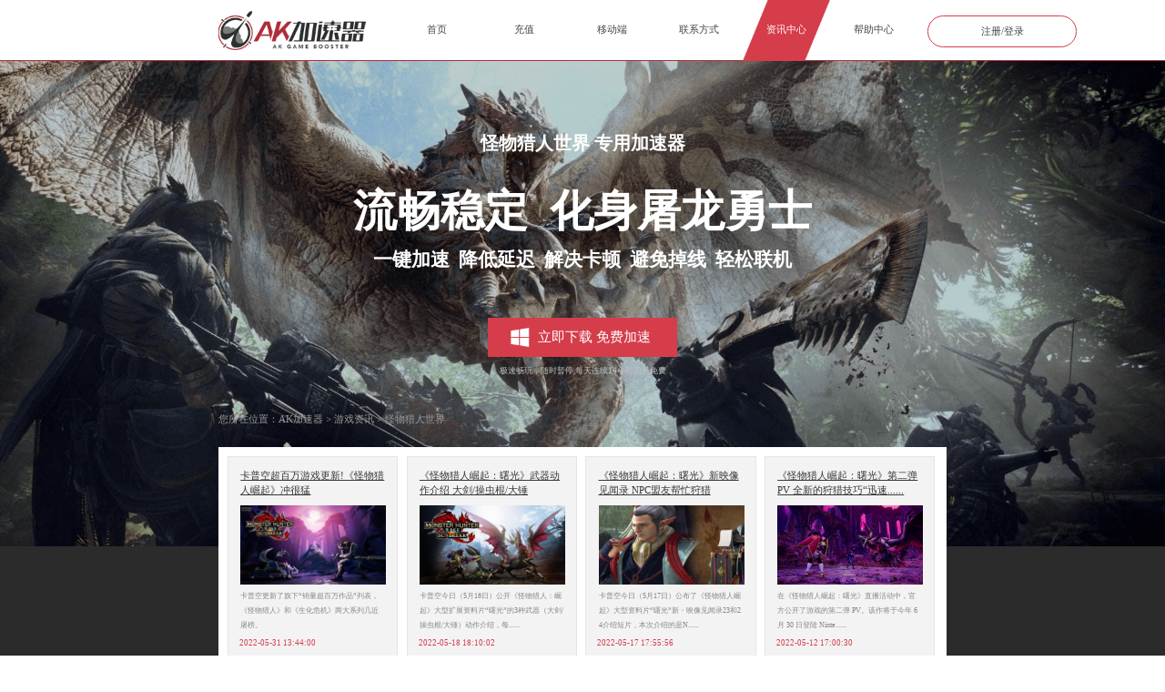

--- FILE ---
content_type: text/html; charset=utf-8
request_url: https://www.akspeedy.com/information/31/index.shtml
body_size: 31917
content:
<!DOCTYPE html>
<html>

<head>
    <meta charset="UTF-8">
    <title>怪物猎人_怪物猎人世界_Monster Hunter World_怪物猎人世界加速器_AK加速器_游戏加速器_AK加速器</title>
    <meta name="keywords" content="怪物猎人,怪物猎人世界,怪物猎人世界加速器,怪物猎人世界联机加速器,怪物猎人世界用什么加速器,AK加速器,游戏加速器,AK加速器">
    <meta name="description"
        content="怪物猎人世界加速器是最专业的AK加速器!有效解决玩家在玩游戏过程中遇到的高延迟,联机困难,掉线丢包等问题,AK加速器保障用户游戏体验！" />
    <link rel="stylesheet" href="/styles/css/common-pc.css">

    <style>
        #content {
            padding-top: 100px;
        }

        .secondGame {
            background-color: #2b2b2b;
        }

        .secondGame .top {
            min-width: 1200px;
            height: 800px;
            background: url(https://cdn-js.yebaojiasu.com/html/info/games/guaiwu.png) no-repeat;
            background-size: cover;
        }

        .secondGame .top .top_center {
            width: 1200px;
            margin: auto;
            height: 800px;
            position: relative;
            line-height: 1;
            color: #fff;
        }

        .secondGame .top .top_center .top_p1 {
            position: absolute;
            top: 120px;
            left: 0;
            width: 100%;
            text-align: center;
            font-size: 30px;
            font-weight: bold;
        }

        .secondGame .top .top_center .top_p2 {
            position: absolute;
            top: 212px;
            left: 0;
            width: 100%;
            text-align: center;
            font-size: 72px;
            font-weight: bold;
        }

        .secondGame .top .top_center .top_p3 {
            position: absolute;
            top: 312px;
            left: 0;
            width: 100%;
            text-align: center;
            font-size: 32px;
            font-weight: bold;
        }

        .secondGame .top .top_center .top_down {
            width: 312px;
            height: 64px;
            background: url(https://ak-gw.akspeedy.com/information/common_download.png) no-repeat;
            position: absolute;
            top: 424px;
            left: 50%;
            transform: translate(-50%);
            line-height: 64px;
            color: #fff;
            text-align: center;
            font-size: 22px;
            text-indent: 40px;
        }

        .secondGame .top .top_center .top_down:hover {
            background-position-x: -312px;
        }

        .secondGame .top .top_center .top_down:active {
            background-position-x: -624px;
        }

        .secondGame .top .top_center .top_down span {
            width: 78px;
            height: 26px;
            background: url(https://cdn-js.yebaojiasu.com/gw_images/index/20210827/index_download_tips0827.png) no-repeat;
            text-align: center;
            line-height: 26px;
            font-size: 14px;
            position: absolute;
            top: -13px;
            right: 0;
            text-indent: 0;
            color: #fff;
        }

        .secondGame .top .top_center .infoFoot_p4 {
            font-size: 14px;
            color: #C2C2C2;
            position: absolute;
            top: 505px;
            left: 0;
            width: 100%;
            text-align: center;
        }

        .secondGame .top .top_center .infoFoot_p5 {
            font-size: 16px;
            color: #999999;
            position: absolute;
            top: 584px;
            left: 0;
        }

        .secondGame .top .top_center .infoFoot_p5 a {
            color: #999999;
        }

        .secondGame .top .top_center .infoFoot_p5 a:hover {
            color: #D53D4B;
        }
    </style>
</head>

<body>
    <div id="content">
        <div id="header">
	<div class="header-center">
		<a href="/" class="logo" title="AK加速器"></a>
		<ul class="header-menu">
			<li><a class="nav" href="/">首页</a></li>
			<li><a class="nav" href="/recharge/">充值</a></li>
			<li><a class="nav" href="/wap/">移动端</a></li>
			<!-- <li><a class="nav" href="/about-us/">关于我们</a></li> -->
			<li><a class="nav" href="/contact-us/">联系方式</a></li>
			<li><a class="nav" href="/information/">资讯中心</a></li>
			<li><a class="nav" href="/help/">帮助中心</a></li>
		</ul>
		<div class="header-login">
			<a class="header-login-reg" href="javascript:;">注册/登录</a>
		</div>
		<div class="header-info">
			<span class="header-user"></span>
            <a href="javascript:;" class="header-btn"></a>

            <div class="header-info-box">
                <a href="/u">个人中心</a>
                <a href="/u/#code">兑换时长</a>
                <a href="javascript:;" class="header-logout">退出登录</a>
            </div>
		</div>
	</div>
</div>
<script src="/lib/javascript/module/jquery.js"></script>
<script src="/lib/javascript/module/ajaxhost.js"></script>
<script src="/lib/javascript/module/config.js"></script>
<script src="/lib/javascript/module/yebaologin.js"></script>
<script src="/lib/javascript/module/sensorsdata.js"></script>
<script src="/lib/javascript/jsweb.js"></script>
<script>
	_jsweb.scReport("gw", {}, function (res) {
		sensors = res;
	});

	var goLogin = function () {
		new yebaologin({
			redirect_uri: HTML_URL,
			callback: function (res) {
				getUserInfo("gw", res.data.token, function () {
					window.location.href = HTML_URL;
				});
			},
		});
	};

	var getUserInfo = function (type, token, callback) {
		localStorage.setItem("ak_token", token);

		var obj = {
			gw: {
				url: API_ADMIN_URL + "/api/v1/user/gw/userinfo",
			},
			client: {
				url: API_ADMIN_URL + "/api/v1/user/gw/client_userinfo",
			},
			mobile: {
				url: API_ADMIN_URL + "/api/v1/user/gw/client_userinfo",
			},
		};

		var setting = {
			method: "post",
			async: false,
		};

		type === "mobile" &&
			(setting.headers = {
				type: "mobile",
			});

		_jsweb.req(
			obj[type]["url"],
			setting,
			function (res) {
				if (res.success) {
					localStorage.setItem("ak_token", res.token || token);
					localStorage.setItem("ak_userid", res.data.user_id);
					localStorage.setItem(
						"ak_account",
						res.data.user_account ||
							res.data.nick_name ||
							res.data.ali_user_id ||
							res.data.open_id ||
							"三方登录用户"
					);
					userInfoInit();
					if (callback) callback.call(window);
				} else {
					clearUserInfo();
					goLogin();
				}
			},
			function (err) {
				clearUserInfo();
				goLogin();
			}
		);
	};

	var userInfoInit = function () {
		$(".header-login").hide();
		$(".header-user")
			.html(
				localStorage.getItem("ak_account").substring(0, 3) +
					"****" +
					localStorage
						.getItem("ak_account")
						.substring(localStorage.getItem("ak_account").length - 4)
			)
			.parent()
			.show();
	};

	var clearUserInfo = function () {
		localStorage.clear();
		$(".header-login").show();
		$(".header-user").html("").parent().hide();
	};

	$(function () {
		var allNav = document.getElementsByClassName("nav");
		if (window.location.pathname && window.location.pathname !== "/") {
			var href = window.location.pathname.split(".")[0];
			if (
				href.indexOf("/information/") !== -1 ||
				href.indexOf("/seo/pc/") !== -1
			) {
				$(document.querySelectorAll('.nav[href="/information/"]')).addClass("active").siblings(".nav").removeClass("active");
			}
			for (var i = 0; i < allNav.length; i++) {
				if (
					$(allNav[i]).attr("href") === href ||
					$(allNav[i]).attr("href") + "index" === href
				) {
					$(allNav[i])
						.addClass("active")
						.siblings(".nav")
						.removeClass("active");
				}
			}
		} else {
			$(allNav[0]).addClass("active");
		}

		if (_jsweb.getParam("gwtoken")) {
			//三方回调
			getUserInfo("gw", _jsweb.getParam("gwtoken"));
		} else if (_jsweb.getParam("token")) {
			//客户端
			getUserInfo("client", _jsweb.getParam("token").split("#")[0]);
		} else if (_jsweb.getParam("mobile_token")) {
			//移动客户端
			getUserInfo("mobile", _jsweb.getParam("mobile_token"));
		} else if (localStorage.getItem("ak_token")) {
			//已登录
			getUserInfo("gw", localStorage.getItem("ak_token"));
		} else {
			clearUserInfo();
		}

        $("body").click(function(e) {
            if($(e.target).hasClass("header-user") || $(e.target).hasClass("header-btn")) return;

            $(".header-info").removeClass("header-info-active");
        })

		$(".header-login-reg").click(function () {
			goLogin();
		});

        $(".header-info").click(function () {
			$(this).toggleClass("header-info-active");
		});

		// 退出接口不可用
		$(".header-logout").click(function () {
			clearUserInfo();
			window.location.href = window.location.href.split("?")[0];
		});
	});
</script>

        <div class="secondGame">
            <div class="top">
                <div class="top_center">
                    <p class="top_p1">怪物猎人世界 专用加速器</p>
                    <p class="top_p2">流畅稳定&nbsp;&nbsp;化身屠龙勇士</p>
                    <p class="top_p3">一键加速&nbsp;&nbsp;降低延迟&nbsp;&nbsp;解决卡顿&nbsp;&nbsp;避免掉线&nbsp;&nbsp;轻松联机</p>
                    <a href="javascript:;" class="top_down">立即下载 免费加速</a>
                    <p class="infoFoot_p4">极速畅玩，随时暂停,每天连续14小时超长免费</p>
                    <p class="infoFoot_p5">您所在位置：<a href="/">AK加速器</a> > <a
                            href="/information/index.shtml">游戏资讯</a> > 怪物猎人世界 </p>
                </div>
            </div>
            <div style="margin-top: -164px;">
                <link rel="stylesheet" href="/lib/css/pagination.css"><style>* {margin: 0;padding: 0;}ul {list-style: none;}#secondCenter {width: 1200px;background-color: #fff;margin: auto;}#secondCenter .center_main {padding: 15px 15px 40px;display: none;}#secondCenter .center_main .main_ul:after {content: "";display: block;clear: both;}#secondCenter .center_main .main_ul li {width: 238px;height: 290px;background-color: #F3F3F3;border: 1px solid #e5e5e5;float: left;padding: 20px;cursor: pointer;margin: 0 14px 16px 0;position: relative;}#secondCenter .center_main .main_ul li:nth-child(4n) {margin-right: 0;}#secondCenter .center_main .main_ul li .title {height: 48px;font-size: 16px;text-decoration: underline;color: #383838;margin-bottom: 12px;line-height: 24px;word-break: break-all;}#secondCenter .center_main .main_ul li img {width: 240px;height: 130px;}#secondCenter .center_main .main_ul li .intro {font-size: 12px;color: #868686;line-height: 24px;margin-bottom: 12px;word-break: break-all;}#secondCenter .center_main .main_ul li .time {font-size: 14px;color: #D53D4B;position: absolute;left: 18px;top: 300px;line-height: 1;}#secondCenter .seo_pagination {display: none;margin-top: 40px;}</style><div id="secondCenter"><div class="center_main"><ul class="main_ul"><li class="toThirdGame" data-url="https://www.akspeedy.com/seo/pc/31/1600.shtml"><p class="title">卡普空超百万游戏更新!《怪物猎人崛起》冲很猛</p><img src="https://dl-js.akspeedy.com/common/seo/22_05_31/1653975829422420749063382.png" alt=""><p class="intro">卡普空更新了旗下“销量超百万作品”列表，《怪物猎人》和《生化危机》两大系列几近屠榜。</p><p class="time">2022-05-31 13:44:00</p></li><li class="toThirdGame" data-url="https://www.akspeedy.com/seo/pc/31/1516.shtml"><p class="title">《怪物猎人崛起：曙光》武器动作介绍 大剑/操虫棍/大锤</p><img src="https://dl-js.akspeedy.com/common/seo/22_05_18/1652868589964856385406939.png" alt=""><p class="intro">卡普空今日（5月18日）公开《怪物猎人：崛起》大型扩展资料片“曙光”的3种武器（大剑/操虫棍/大锤）动作介绍，每......</p><p class="time">2022-05-18 18:10:02</p></li><li class="toThirdGame" data-url="https://www.akspeedy.com/seo/pc/31/1507.shtml"><p class="title">《怪物猎人崛起：曙光》新映像见闻录 NPC盟友帮忙狩猎</p><img src="https://dl-js.akspeedy.com/common/seo/22_05_17/1652780870335034137881843.png" alt=""><p class="intro">卡普空今日（5月17日）公布了《怪物猎人崛起》大型资料片“曙光”新・映像见闻录23和24介绍短片，本次介绍的是N......</p><p class="time">2022-05-17 17:55:56</p></li><li class="toThirdGame" data-url="https://www.akspeedy.com/seo/pc/31/1467.shtml"><p class="title">《怪物猎人崛起：曙光》第二弹 PV 全新的狩猎技巧“迅速......</p><img src="https://dl-js.akspeedy.com/common/seo/22_05_12/1652346004274845608660729.png" alt=""><p class="intro">在《怪物猎人崛起：曙光》直播活动中，官方公开了游戏的第二弹 PV。该作将于今年 6 月 30 日登陆 Ninte......</p><p class="time">2022-05-12 17:00:30</p></li><li class="toThirdGame" data-url="https://www.akspeedy.com/seo/pc/31/1455.shtml"><p class="title">《怪物猎人崛起：曙光》新映象见闻录 加工商“米娜蕾”</p><img src="https://dl-js.akspeedy.com/common/seo/22_05_11/1652263545321922035483699.png" alt=""><p class="intro">卡普空今日（5月10日）公布了《怪物猎人崛起》大型资料片“曙光”新・映像见闻录20介绍短片，本次介绍的是NPC角......</p><p class="time">2022-05-11 18:05:48</p></li><li class="toThirdGame" data-url="https://www.akspeedy.com/seo/pc/31/1440.shtml"><p class="title">《怪物猎人崛起：曙光》新印象见闻录 提督“加雷亚斯”</p><img src="https://dl-js.akspeedy.com/common/seo/22_05_09/1652088302338174008978268.png" alt=""><p class="intro">卡普空公布了《怪物猎人崛起》大型资料片“曙光”新・映像见闻录18介绍短片，本次介绍的是NPC角色提督“加雷亚斯”......</p><p class="time">2022-05-09 17:25:24</p></li><li class="toThirdGame" data-url="https://www.akspeedy.com/seo/pc/31/1405.shtml"><p class="title">《怪物猎人 崛起：曙光》将举办新的直播活动</p><img src="https://dl-js.akspeedy.com/common/seo/22_04_29/1651223669101851262975258.png" alt=""><p class="intro">卡普空于今日宣布，《怪物猎人崛起：曙光》特别节目将于北京时间5月10日晚上10时进行预录直播，</p><p class="time">2022-04-29 17:14:57</p></li><li class="toThirdGame" data-url="https://www.akspeedy.com/seo/pc/31/1396.shtml"><p class="title">《怪物猎人崛起：曙光》公开“菲奥莱娜”宣传片 “王国骑士......</p><img src="https://dl-js.akspeedy.com/common/seo/22_04_28/1651139231836888261126835.png" alt=""><p class="intro">卡普空官方发布了《怪物猎人崛起：曙光》" 王国骑士菲奥莱娜 " 宣传短片，介绍了王国骑士菲奥莱娜。</p><p class="time">2022-04-28 17:47:34</p></li><li class="toThirdGame" data-url="https://www.akspeedy.com/seo/pc/31/1390.shtml"><p class="title">Switch《怪物猎人：崛起》5折新史低 折后价195元</p><img src="https://dl-js.akspeedy.com/common/seo/22_04_27/1651054376010290194447306.png" alt=""><p class="intro">卡普空宣布Switch版《怪物猎人：崛起》现已开启5折新史低优惠，港服eShop原价468港币，优惠折后价234......</p><p class="time">2022-04-27 18:13:52</p></li><li class="toThirdGame" data-url="https://www.akspeedy.com/seo/pc/31/1356.shtml"><p class="title">卡普空确认，《怪物猎人崛起：曙光》新消息将在 5 月公布</p><img src="https://dl-js.akspeedy.com/common/seo/22_04_24/1650792262165896727596365.png" alt=""><p class="intro">《怪物猎人崛起》官方推特宣布，《怪物猎人崛起：曙光（Monster Hunter Rise: Sunbreak）......</p><p class="time">2022-04-24 17:25:03</p></li><li class="toThirdGame" data-url="https://www.akspeedy.com/seo/pc/31/1247.shtml"><p class="title">《怪物猎人世界：冰原》官方资料集5.27发售 定价547......</p><img src="https://dl-js.yebaojiasu.com/common/seo/22_04_12/1649748706097999504530117.png" alt=""><p class="intro">《怪物猎人：世界》是由CAPCOM制作发行的一款共斗动作冒险游戏，官方在2020年时公布了《怪物猎人世界：冰原》......</p><p class="time">2022-04-22 14:16:31</p></li><li class="toThirdGame" data-url="https://www.akspeedy.com/seo/pc/31/1245.shtml"><p class="title">招聘广告再泄露？Xbox的《怪物猎人》类游戏疑似实锤</p><img src="https://dl-js.yebaojiasu.com/common/seo/22_04_12/1649748411944700262340530.png" alt=""><p class="intro">在微软Xbox游戏工作室的大旗下，不少工作室都宣布了一些即将推出的Xbox游戏。不过，还有一些没有官方公开的消息......</p><p class="time">2022-04-22 14:16:11</p></li><li class="toThirdGame" data-url="https://www.akspeedy.com/seo/pc/31/1203.shtml"><p class="title">一款类《怪猎》的3A游戏疑似开发中 该作为Xbox独占</p><img src="https://dl-js.yebaojiasu.com/common/seo/22_04_11/1649658077964083952496149.png" alt=""><p class="intro">微软最近通过Xbox Game Studios宣布了许多即将问世的游戏，其中一些游戏将是新IP，还有一些是与Xb......</p><p class="time">2022-04-22 14:15:55</p></li><li class="toThirdGame" data-url="https://www.akspeedy.com/seo/pc/31/1180.shtml"><p class="title">《怪物猎人崛起》长枪如何配装？长枪毕业配装推荐</p><img src="https://dl-js.yebaojiasu.com/common/seo/22_04_08/1649400629224417815785288.png" alt=""><p class="intro">怪物猎人崛起长枪如何配装？许多小伙伴不知道长枪毕业装备有哪些，如何搭配装备。下面小编就带来怪物猎人崛起长枪毕业配......</p><p class="time">2022-04-22 14:15:37</p></li><li class="toThirdGame" data-url="https://www.akspeedy.com/seo/pc/31/939.shtml"><p class="title">怪物猎人崛起MHR需要加速器加速吗  加速器推荐</p><img src="https://dl-js.yebaojiasu.com/common/seo/22_01_11/1641881091749579680721785.jpg" alt=""><p class="intro">经典IP动作RPG游戏-怪物猎人:崛起于2022年1月13日在steam开启下载,作为经典IP”怪物猎人”系列最......</p><p class="time">2022-04-22 14:15:18</p></li><li class="toThirdGame" data-url="https://www.akspeedy.com/seo/pc/31/1169.shtml"><p class="title">《怪物猎人：世界》新MOD 特莉丝与叶奈法乱入</p><img src="https://dl-js.yebaojiasu.com/common/seo/22_04_07/1649316687873755539799243.png" alt=""><p class="intro">　首先怪物猎人世界的游戏类型是一款动作冒险类单机游戏。所以对于动作类冒险游戏十分痴迷的小伙伴们十分建议入手尝试一......</p><p class="time">2022-04-22 14:15:01</p></li></ul><div class="seo_pagination pagination"></div></div></div><script src="/lib/javascript/module/config.js"></script><script src="/lib/javascript/module/jq_pagination.js"></script><script>$("body").on("click", ".toThirdGame", function () {window.open($(this).attr("data-url"));});function getSeolist(page) {var seo_pa = {method: "post",data: {game_id: 31,is_open: 1,os: "pc",page: page,page_size: 16,type: "pc-0"}};_jsweb.req(NODE_JS_URL + "/admin/seo/list", seo_pa, function (res) {if (res.code == 200) {if (res.data.length > 0) {var seo_html = "";for (var i = 0; i < res.data.length; i++) {var seo_url = "https://www.akspeedy.com/seo/" + res.data[i].os + "/" + (res.data[i].game_id ? res.data[i].game_id + "/" : "") + res.data[i].id + ".shtml";var title = res.data[i].article_title;if (title.length > 28) {title = title.slice(0, 28) + "......";};var description = res.data[i].article_description;if (description.length > 56) {description = description.slice(0, 56) + "......";};seo_html += "<li class='toThirdGame' data-url='" + seo_url + "'>" + "<p class='title'>" + title + "</p>" + "<img src='" + res.data[i].thumbnails + "' alt=''>" + "<p class='intro'>" + description + "</p>" + "<p class='time'>" + res.data[i].update_time + "</p>" + "</li>"};$(".main_ul").html(seo_html);if (res.total_count > 16) {$(".seo_pagination").show();$(".seo_pagination").pagination(res.total_count, {callback: seo_pageselectCallback,items_per_page: 16,num_display_entries: 5,current_page: page - 1,next_text: "&gt;&gt;",prev_text: "&lt;&lt;",num_edge_entries: 1,load_first_page: false,link_to: "javascript:;"});}} else {$(".center_main").hide();}}})};function seo_pageselectCallback(page_index, jq) {getSeolist(page_index + 1);};$(".center_main").show();$(".seo_pagination").show();$(".seo_pagination").pagination(44, {callback: seo_pageselectCallback,items_per_page: 16,num_display_entries: 5,current_page: 0,next_text: "&gt;&gt;",prev_text: "&lt;&lt;",num_edge_entries: 1,load_first_page: false,link_to: "javascript:;"});</script>
           </div>
            <style>
    #infoFoot {
        background-color: #2b2b2b;
        min-width: 1200px;
    }

    #infoFoot .infocenter {
        width: 1200px;
        height: 1600px;
        margin: auto;
        position: relative;
        color: #FFFFFF;
        line-height: 1;
    }

    #infoFoot .infoFootBg {
        width: 1200px;
        height: 1101px;
        background: url(https://ak-gw.akspeedy.com/information/common_footer.png) no-repeat;
        position: absolute;
        top: 224px;
        left: 50%;
        transform: translate(-50%);
    }

    #infoFoot .infoFoot_p1 {
        font-size: 36px;
        font-weight: bold;
        width: 100%;
        text-align: center;
        position: absolute;
        top: 53px;
        left: 0;
    }

    #infoFoot .infoFoot_p2 {
        width: 1200px;
        position: absolute;
        top: 110px;
        left: 50%;
        transform: translate(-50%);
        font-size: 18px;
        line-height: 30px;
    }

    #infoFoot .infoFoot_p3 {
        width: 486px;
        position: absolute;
        top: 622px;
        left: 41px;
        font-size: 16px;
        line-height: 30px;
        text-align: center;
    }

    #infoFoot .infoFoot_p4 {
        width: 486px;
        position: absolute;
        top: 622px;
        left: 680px;
        font-size: 16px;
        line-height: 30px;
        text-align: center;
    }

    #infoFoot .infoFoot_down {
        width: 312px;
        height: 64px;
        background: url(https://ak-gw.akspeedy.com/information/common_download.png) no-repeat;
        position: absolute;
        top: 980px;
        left: 50%;
        transform: translate(-50%);
        line-height: 64px;
        color: #fff;
        text-align: center;
        font-size: 22px;
        text-indent: 40px;
    }

    #infoFoot .infoFoot_down:hover {
        background-position-x: -312px;
    }

    #infoFoot .infoFoot_down:active {
        background-position-x: -624px;
    }

    #infoFoot .infoFoot_down span {
        width: 78px;
        height: 26px;
        background: url(https://cdn-js.yebaojiasu.com/gw_images/index/20210827/index_download_tips0827.png) no-repeat;
        text-align: center;
        line-height: 26px;
        font-size: 14px;
        position: absolute;
        top: -13px;
        right: 0;
        text-indent: 0;
        color: #fff;
    }

    #infoFoot .infoFoot__p5 {
        font-size: 14px;
        color: #C2C2C2;
        position: absolute;
        top: 1060px;
        left: 0;
        width: 100%;
        text-align: center;
    }

    #infoFoot .infoFoot_div {
        position: absolute;
        top: 1400px;
        left: 0;
    }

    #infoFoot .infoFoot_div>div {
        width: 250px;
        text-align: center;
        position: absolute;
        top: 0;
    }

    #infoFoot .infoFoot_div p {
        font-size: 18px;
        font-weight: bold;
        color: #FF5B6A;
        margin-bottom: 18px;
    }

    #infoFoot .infoFoot_div span {
        font-size: 16px;
        color: #FFFFFF;
    }

    #infoFoot .infoFoot_div .infoFoot_div1 {
        left: 0;
    }

    #infoFoot .infoFoot_div .infoFoot_div2 {
        left: 312px;
    }

    #infoFoot .infoFoot_div .infoFoot_div3 {
        left: 620px;
    }

    #infoFoot .infoFoot_div .infoFoot_div4 {
        left: 932px;
    }
</style>

<div id="infoFoot">
    <div class="infocenter">
        <div class="infoFootBg"></div>
        <p class="infoFoot_p1">AKAI智能黑科技&nbsp;&nbsp;全球区服专线节点加速</p>
        <p class="infoFoot_p2">
            AK加速器，轻松畅玩全球游戏！一键加速，解决游戏延迟高、游戏卡顿、掉线、联机难等问题。AI智能节点+智能全区服加速，让玩家游戏稳定流畅，Ping更低，无Loss，NAT类型全Open。</p>
        <a href="javascript:;" class="infoFoot_down">立即下载 免费加速</a>
        <p class="infoFoot__p5">极速畅玩，随时暂停,每天连续14小时超长免费</p>
        <div class="infoFoot_div">
            <div class="infoFoot_div1">
                <p>金融级传输专线</p>
                <span>电竞级标准，游戏稳定有保障</span>
            </div>
            <div class="infoFoot_div2">
                <p>全球节点覆盖</p>
                <span>全球覆盖，AI智能选择节点更轻松</span>
            </div>
            <div class="infoFoot_div3">
                <p>随时可暂停时长</p>
                <span>灵活透明，每分钟都省钱</span>
            </div>
            <div class="infoFoot_div4">
                <p>超长免费加速</p>
                <span>每天固定时段全员免费加速 </span>
            </div>
        </div>
    </div>
</div>
<script>
    _jsweb.use([], function () {
        $(function () {
            _jsweb.adaption(["content"]);
            $(".top_down,.infoFoot_down").click(function () {
                common_download("pc", "", function (res) {
                    window.location.href = res.url;
                })
            });

            function common_download(type, channel, callback) {
                var param = {
                    method: "post",
                    data: {
                        mac: "11-11-11-11-11-11",
                        type: type,
                        channel: channel || _jsweb.getParam("channel")
                    }
                }
                _jsweb.req(API_ADMIN_URL + "/api/v1/version/person/download", param, function (res) {
                    if (res.success) {
                        if (callback) callback(res);
                    }
                }, function (err) {
                    console.log(err);
                })
            }
        })
    })
</script>
        </div>
        <div id="footer">
	<div id="footer-center">
		<div class="footer_ul">
			<ul class="footer1">
				<p>关于我们</p>
				<li><a href="/about-us/" target="_blank">关于我们</a></li>
				<li>
					<a href="/html/service-agreement.html" target="_blank">服务协议</a>
				</li>
				<li>
					<a href="/html/privacy-agreement.html" target="_blank">隐私协议</a>
				</li>
				<!-- <li><a href="javascript:;">用户权限</a></li> -->
			</ul>
			<ul class="footer2">
				<p>联系我们</p>
				<li></li>
				<li>商户合作QQ：22664810</li>
				<li></li>
				<li>举报投诉：jubao@akspeedy.com</li>
			</ul>
			<!-- <ul class="footer3">
                <p>友情链接</p>
                <div class="link_to">
                    <a href="javascript:;" title="绝地求生加速器">绝地求生加速器</a>
                    <a href="javascript:;" title="APEX加速器">APEX加速器</a>
                    <a href="javascript:;" title="逃离塔卡夫加速器">逃离塔科夫加速器</a>
                    <a href="javascript:;" title="NBA2K加速器">NBA2K加速器</a>
                    <a href="javascript:;" title="战地5加速器">战地5加速器</a>
                    <a href="javascript:;" title="CSGO加速器">CSGO加速器</a>
                </div>
            </ul> -->
			<ul class="footer4">
				<p>关注我们</p>
				<li>
					<div class="footer_weixin">
						<span></span>
						<p>微信</p>
						<img src="https://ak-gw.akspeedy.com/html/index/ak_wx.jpg" alt="AK加速器" width="110" />
					</div>
					<div class="footer_weibo">
						<a href="https://weibo.com/u/7714412879" target="_blank">
							<span></span>
							<p>微博</p>
						</a>
						<img src="https://ak-gw.akspeedy.com/html/index/follow-weibo.png" alt="AK加速器" width="110" />
					</div>
					<div class="footer_bilibili">
						<a href="https://space.bilibili.com/1108497510?spm_id_from=333.337.0.0" target="_blank">
							<span></span>
							<p>哔哩哔哩</p>
						</a>
						<img src="https://ak-gw.akspeedy.com/html/index/follow-bilibili.png" alt="AK加速器" width="110" />
					</div>
				</li>
			</ul>
		</div>

		<div class="footer-company">
			<p>
				电信业务经营许可证
				川B2-20211318&nbsp;&nbsp;四川征云网络科技有限公司&nbsp;&nbsp;版权所有&nbsp;&nbsp;<a target="_blank"
					href="https://beian.miit.gov.cn/#/Integrated/index">蜀ICP备2021022647号</a>&nbsp;&nbsp;地址：中国(四川)自由贸易试验区成都高新区德华路333号1号楼16层1606号
			</p>
			<p class="footer_gongan">
				<a target="_blank"
					href="http://www.beian.gov.cn/portal/registerSystemInfo?recordcode=51019002004187"><img
						src="https://ak-gw.akspeedy.com/html/index/gongan.png" alt="" />川公网安备 51019002004187号</a>
			</p>
			<a id="_pingansec_bottomimagesmall_shiming" target="_blank"
				href="//si.trustutn.org/info?sn=117220513040930540139&certType=1">
				<img src="//v.trustutn.org/images/cert/bottom_small_img.png" height="47" /></a>
			<script id="kXScript" type="text/javascript"
				src="https://kxlogo.knet.cn/seallogo.dll?sn=e23021751010085028gpol8274&h=47"></script>
			<a id="_pingansec_bottomimagesmall_brand" target="_blank"
				href="//si.trustutn.org/info?sn=482230217040939271674&certType=1"><img
					src="//v.trustutn.org/images/cert/brand_realname_small_img.png" height="47" /></a>
			<a target="cyxyv" href="https://v.yunaq.com/certificate?domain=www.akspeedy.com&from=label&code=90030">
				<img src="https://aqyzmedia.yunaq.com/labels/label_sm_90030.png" /></a>
		</div>

		<div class="footer-link">
			<div class="footer-title">友情链接：</div>
			<div class="footer-box">
				<div class="footer-item"></div>
			</div>
		</div>
	</div>
	<script>
		$(function () {
			$(".footer_weixin, .footer_weibo, .footer_bilibili").hover(
				function () {
					$(this).find("img").show();
				},
				function () {
					$(this).find("img").hide();
				}
			);

			_jsweb.req(
				NODE_JS_URL + "/admin/gw/info/get",
				{
					method: "post",
					data: {
						type: "4",
					},
				},
				function (res) {
					if (res.code === 200) {
						var list = res.data.link || [];

						var html = "";
						for (var index = 0; index < list.length; index++) {
							var element = list[index];
							html +=
								'<a href="' +
								element.linkurl +
								'" target="_blank" title="' +
								element.linkname +
								'">' +
								element.linkname +
								"</a>";
						}

						$(".footer-link .footer-item").html(html);
					}
				}
			);
		});
	</script>
</div>
    </div>
</body>

</html>

--- FILE ---
content_type: text/css
request_url: https://www.akspeedy.com/lib/css/pagination.css
body_size: 440
content:
.pagination {
	font-size: 16px;
	text-align: center;
}

.pagination a {
	text-decoration: none;
	border: 1px solid transparent;
	color: #666666;
}

.pagination a,
.pagination span,
.pagination i {
	margin-right: 10px;
	text-align: center;
	box-sizing: border-box;
}
.pagination a:hover,
.pagination span:hover {
	color: #fe5751;
}
.pagination .current {
	color: #fe5751;
}

.prev,
.next {
	font-weight: 600;
}


--- FILE ---
content_type: application/javascript; charset=utf-8
request_url: https://www.akspeedy.com/lib/javascript/module/yebaologin.js
body_size: 23565
content:
!(function () {
	var login = function (config) {
		var that = this;
		this.selector = config.selector;
		this.callback = config.callback;
		this.redirect_uri = config.redirect_uri;
		this.entry = config.entry;
		this.initialize = config.initialize;
		this.nothird = true;
		this.logintype = config.logintype;
		this.default = config.default;
		this.scene = "0-0";
		this.loginway = config.loginway; //1：微信绑定
		this.withvid = config.withvid;

		if (typeof Promise === "function") {
			loadLib.call(that);
		} else {
			var head = document.getElementsByTagName("head")[0];
			var script = document.createElement("script");
			script.src = "/lib/javascript/module/promise.js";
			head.appendChild(script);
			script.onreadystatechange = script.onload = function (e) {
				loadLib.call(that);
			};
		}
	};

	function loadLib() {
		//加载登录组件需要的包
		var that = this;
		var libArr = [];

		if (
			location.href.indexOf("index_wap") > -1 ||
			location.href.indexOf("bdcommon_act") > -1 ||
			that.entry === "wap"
		) {
			that.entry === "wap";
			that.nothird = true;
			libArr.push(loadCss("/styles/css/login_wap.css"));
		} else {
			libArr.push(loadCss("/styles/css/login.css"));
		}

		if (!that.nothird) {
			libArr.push(
				loadJs("//res.wx.qq.com/connect/zh_CN/htmledition/js/wxLogin.js")
			);
		}

		if (typeof $ === "undefined") {
			libArr.push(loadJs("/lib/javascript/module/jquery.js"));
		}

		if (typeof ajaxhost === "undefined") {
			libArr.push(loadJs("/lib/javascript/module/ajaxhost.js"));
		}

		if (typeof API_LOGIN_URL === "undefined") {
			libArr.push(loadJs("/lib/javascript/module/config.js"));
		}

		if (typeof _jsweb === "undefined") {
			libArr.push(loadJs("/lib/javascript/jsweb.js"));
		}

		if (typeof TencentCaptcha === "undefined") {
			libArr.push(loadJs("https://turing.captcha.qcloud.com/TCaptcha.js"));
		}

		if (window.ak_login_lib_loaded) {
			libArr = [Promise.resolve()];
		}

		Promise.all(libArr).then(function () {
			window.ak_login_lib_loaded = true;
			domRender.call(that);
		});
	}

	function domRender() {
		var that = this;

		var navHtml =
			'<a href="javascript:;" scene="1-0" style="width: 100%">验证码登录</a>';

		// var navHtml = '<a href="javascript:;" scene="0-0">密码登录</a><a href="javascript:;" scene="1-0">验证码登录</a>';
		var contentHtml = [
			// '<div class="yebaologin-account">' +
			//     '<input class="yebaologin-box-input yebaologin-account-phone" type="text" placeholder="请输入手机号">' +
			//     '<input class="yebaologin-box-input yebaologin-account-password" type="password" placeholder="请输入密码">' +
			//     '<a href="javascript:;" class="yebaologin-submit yebaologin-account-submit">登录</a>' +
			//     '<a href="/html/retrieve/?type=0" class="yebaologin-account-forget" target="_blank">忘记密码</a>' +
			//     // '<a href="javascript:;" class="yebaologin-account-reg">注册账号</a>' +
			//     '<span class="yebaologin-account-msg"></span>' +
			// '</div>',
			'<div class="yebaologin-phone">' +
				'<input autocomplete="off" class="yebaologin-box-input yebaologin-phone-phone" type="text" placeholder="请输入手机号">' +
				'<input autocomplete="off" class="yebaologin-box-input yebaologin-phone-code" type="text" placeholder="请输入验证码">' +
				'<a href="javascript:;" class="yebaologin-phone-send">获取验证码</a>' +
				'<a href="javascript:;" class="yebaologin-submit yebaologin-phone-submit">登录/注册</a>' +
				'<span class="yebaologin-phone-msg"></span>' +
				"</div>",
		];

		// if(Object.prototype.toString.call(that.logintype) === "[object Array]") {
		//     if(that.logintype.length !== 2) {
		//         navHtml = "";

		//         if(that.logintype.indexOf("pwd") > -1) {
		//             navHtml += '<a href="javascript:;" style="width: 100%;" scene="0-0">密码登录</a>';
		//         }

		//         if(that.logintype.indexOf("code") > -1) {
		//             navHtml += '<a href="javascript:;" style="width: 100%;" scene="1-0">验证码登录</a>';
		//         }

		//         if(that.logintype.indexOf("pwd") > -1) {
		//             contentHtml.splice(1, 1);
		//         }

		//         if(that.logintype.indexOf("code") > -1) {
		//             contentHtml.splice(0, 1);
		//         }
		//     }
		// }

		var html =
			'<div class="yebaologin-content">' +
			(that.entry === "wap" ? '<a href="/" class="yebaologin-logo"></a>' : "") +
			'<p class="yebaologin-title">登录/注册</p>' +
			'<div class="yebaologin-nav">' +
			navHtml +
			"</div>" +
			'<div class="yebaologin-box">' +
			contentHtml.join("") +
			"</div>" +
			'<a href="javascript:;" class="yebaologin-close"></a>' +
			'<div class="yebaologin-reg">' +
			'<p class="yebaologin-reg-title">注册</p>' +
			'<input autocomplete="off" class="yebaologin-box-input yebaologin-reg-phone" type="text" placeholder="请输入手机号">' +
			'<input autocomplete="off" class="yebaologin-box-input yebaologin-reg-code" type="text" placeholder="请输入验证码">' +
			'<a href="javascript:;" class="yebaologin-reg-send">获取验证码</a>' +
			'<input autocomplete="off" class="yebaologin-box-input yebaologin-reg-password" type="password" placeholder="请输入密码">' +
			'<a href="javascript:;" class="yebaologin-submit yebaologin-reg-submit">注册</a>' +
			'<a href="javascript:;" class="yebaologin-reg-back">返回</a>' +
			'<span class="yebaologin-reg-msg"></span>' +
			"</div>" +
			(that.entry === "wap" && that.loginway === 1
				? '<div class="yebaologin-tips-bg">' +
				  '<div class="yebaologin-tips-content">' +
				  '<div class="yebaologin-tips-content-text">' +
				  "当前手机号已与其他微信绑定，本次登录可进行新的绑定。" +
				  "</div>" +
				  '<div class="yebaologin-tips-content-btngroup">' +
				  '<a href="javascript:;" class="yebaologin-tips-loginnobind">登录不绑定</a>' +
				  '<a href="javascript:;" class="yebaologin-tips-loginbind">登录并绑定</a>' +
				  "</div>" +
				  '<a href="javascript:;" class="yebaologin-tips-close"></a>' +
				  "</div>" +
				  "</div>"
				: "");

		if (!that.nothird) {
			html +=
				'<div class="yebaologin-third">' +
				'<a href="javascript:;" class="yebaologin-third-wx"></a>' +
				'<a href="https://openauth.alipay.com/oauth2/publicAppAuthorize.htm?app_id=2021002131653177&scope=auth_user&redirect_uri=https://api-login.akspeedy.com/api/v1/yb_login/gw/login_ali' +
				(that.redirect_uri ? "?url=" + that.redirect_uri : "") +
				'&state=init" class="yebaologin-third-ali"></a>' +
				'<a href="https://graph.qq.com/oauth2.0/authorize?response_type=code&client_id=101938729&redirect_uri=https://api-login.akspeedy.com/api/v1/yb_login/gw/login_qq' +
				(that.redirect_uri ? "?url=" + that.redirect_uri : "") +
				'" class="yebaologin-third-qq"></a>' +
				"</div>" +
				'<div class="yebaologin-content-wx">' +
				'<p class="yebaologin-content-wx-title">微信登录</p>' +
				'<div class="yebaologin-content-wx-qrcode">' +
				'<img src="" width="190" class="yebaologin-content-wx-qrcode-img">' +
				'<div class="yebaologin-content-wx-qrcode-refresh">' +
				"二维码失效<br>" +
				'<a href="javascript:;" class="yebaologin-content-wx-qrcode-refresh-btn">点击刷新</a>' +
				"</div>" +
				"</div>" +
				'<img src="https://cdn-js.yebaojiasu.com/gw_images/gw_pageimg/weixinloginimg.png" class="yebaologin-content-wx-icon">' +
				'<p class="yebaologin-content-wx-tips">请使用微信扫码登录“AK加速器”</p>' +
				'<a href="javascript:;" class="yebaologin-content-wx-back"><&nbsp;&nbsp;&nbsp;其他登录方式</a>' +
				"</div>" +
				"</div>";
		} else {
			html += "</div>";
		}

		if (that.selector) {
			$("head").append(
				"<style>.yebaologin-content {position: relative; top: 0; left: 0; margin: 0} .yebaologin-close {display: none;}</style>"
			);
			$(that.selector).html(html);
		} else {
			$("body").append('<div class="yebaologin-bg">' + html + "</div>");
		}

		bindEvent.call(that);
	}

	function bindEvent() {
		var that = this;

		document.onkeydown = function (e) {
			if (e.keyCode === 13) {
				if (that.scene === "0-0") {
					$(".yebaologin-account-submit").click();
				} else if (that.scene === "0-1") {
					$(".yebaologin-reg-submit").click();
				} else if (that.scene === "1-0") {
					$(".yebaologin-phone-submit").click();
				}
			}
		};

		//通用关闭
		$(".yebaologin-close").click(function () {
			$(".yebaologin-bg").remove();
		});

		//切换登录类型
		$(".yebaologin-nav a").click(function () {
			$(this)
				.addClass("yebaologin-nav-active")
				.siblings()
				.removeClass("yebaologin-nav-active");
			$(".yebaologin-box div").removeClass("yebaologin-box-active");
			$(".yebaologin-box div")
				.eq($(this).index())
				.addClass("yebaologin-box-active");
			that.scene = $(this).attr("scene");
		});

		//手机验证码登录注册
		$(".yebaologin-phone-send").click(function () {
			getCode(0);
		});

		$(".yebaologin-phone-submit").click(function () {
			var phone = $.trim($(".yebaologin-phone-phone").val());
			var code = $.trim($(".yebaologin-phone-code").val());
			var showMsg = function (msg) {
				if (that.entry === "wap") {
					msg && mobileAlert(msg);
				} else {
					$(".yebaologin-phone-msg").html(msg);
				}
			};
			if (phone === "" || !/^1[3,4,5,6,7,8,9]\d{9}$/.test(phone)) {
				showMsg("请输入正确手机号码");
				return;
			}

			if (code.length !== 6) {
				showMsg("验证码输入有误");
				return;
			}
			if (that.entry === "wap" && that.loginway === 1) {
				_jsweb.req(
					API_LOGIN_URL + "/api/v1/yb_login/oa/bind_phone",
					{
						method: "post",
						data: {
							phone: phone,
							code: code,
							auth: _jsweb.getParam("auth"),
						},
					},
					function (res) {
						if (res.code === 200) {
							if (res.phone_status === 11) {
								that.callback &&
									that.callback({
										data: {
											token: res.token,
										},
									});
							} else if (res.phone_status === 12) {
								$(
									".yebaologin-tips-close, .yebaologin-tips-content-btngroup a"
								).click(function () {
									$(".yebaologin-tips-bg").remove();
								});

								$(
									".yebaologin-tips-content-btngroup .yebaologin-tips-loginnobind"
								).click(function () {
									that.callback &&
										that.callback({
											data: {
												token: res.token,
											},
										});
								});

								$(
									".yebaologin-tips-content-btngroup .yebaologin-tips-loginbind"
								).click(function () {
									_jsweb.req(
										API_LOGIN_URL + "/api/v1/yb_login/oa/change_wx",
										{
											method: "post",
											data: {
												wx_ticket: res.wx_ticket,
											},
											headers: {
												token: res.token,
											},
										},
										function (data) {
											if (data.code === 200) {
												that.callback &&
													that.callback({
														data: {
															token: res.token,
														},
													});
											} else {
												showMsg(res.msg);
											}
										},
										function () {
											showMsg("系统内部错误，请稍后再试");
										}
									);
								});

								$(".yebaologin-tips-bg").show();
							}
						} else {
							showMsg(res.msg);
						}
					},
					function () {
						showMsg("系统内部错误，请稍后再试");
					}
				);
			} else {
				var channel =
					_jsweb.getParam("channel") || _jsweb.getParam("utm_channel");

				if (location.href.indexOf("bd_applets") !== -1 && !channel) {
					//百度小程序登录传channel_number统计
					channel = "PV00044";
				}

				var login_url =
					"?phone=" +
					phone +
					"&code=" +
					code +
					"&type=gw_phone_login&channel_number=" +
					channel +
					"&invite_code=" +
					_jsweb.getParam("inviter") +
					"&invite_type=" +
					(_jsweb.getParam("invite_type") || 0);

				if (that.withvid) {
					var withvid;
					_jsweb.req(
						API_ADMIN_URL + "/api/v1/user/gw/download",
						{
							method: "post",
							data: {
								mac: "11-11-11-11-11-11",
								type: "pc",
								channel: channel,
								vid: window.location.href.split("?")[1],
							},
							async: false,
						},
						function (res) {
							if (res.code === 200) {
								var urlArr = res.url.split("/");
								var str = urlArr[urlArr.length - 1];
								var regArr = str.match(/-(.*?)\.exe/);
								if (
									Object.prototype.toString.call(regArr) === "[object Array]" &&
									regArr[1]
								) {
									withvid = regArr[1];
								}
							}
						}
					);
				}

				withvid && (login_url += "&vid_hash=" + withvid);

				_jsweb.req(
					API_LOGIN_URL + "/api/v1/yb_login/gw/login_phone" + login_url,
					{},
					function (res) {
						if (res.code === 200) {
							//是否绑定成功
							localStorage.setItem("ak_bind_invite", res.data.invite_status);
							if (that.entry !== "wap") {
								$(".yebaologin-close").click();
							}
							that.callback && that.callback(res);
						} else {
							showMsg(res.msg);
						}
					},
					function () {
						showMsg("系统内部错误，请稍后再试");
					}
				);
			}
		});

		//三方登录
		$(".yebaologin-third-wx, .yebaologin-content-wx-qrcode-refresh-btn").click(
			function () {
				wxLogin();
			}
		);

		//手机密码登录
		$(".yebaologin-account-submit").click(function () {
			var phone = $.trim($(".yebaologin-account-phone").val());
			var password = $.trim($(".yebaologin-account-password").val());

			if (phone === "" || !/^1[3,4,5,6,7,8,9]\d{9}$/.test(phone)) {
				$(".yebaologin-account-msg").html("请输入正确手机号码");
				return;
			}

			if (password === "" || password.length < 8 || password.length > 20) {
				$(".yebaologin-account-msg").html("密码长度为8-20位");
				return;
			}

			_jsweb.req(
				API_LOGIN_URL + "/api/v1/yb_login/gw/login_pass",
				{
					method: "post",
					data: {
						phone: phone,
						password: password,
						type: 1,
						cn:
							_jsweb.getParam("channel") ||
							_jsweb.getParam("cn") ||
							sessionStorage.getItem("ak_channel"),
					},
				},
				function (res) {
					if (res.code === 200) {
						$(".yebaologin-close").click();
						that.callback && that.callback(res);
					} else {
						$(".yebaologin-account-msg").html(res.msg);
					}
				},
				function () {
					$(".yebaologin-account-msg").html("系统内部错误，请稍后再试");
				}
			);
		});

		//手机密码注册
		$(".yebaologin-account-reg").click(function () {
			$(".yebaologin-reg").show();
			that.scene = "0-1";
		});

		$(".yebaologin-reg-send").click(function () {
			getCode(1);
		});

		$(".yebaologin-reg-submit").click(function () {
			var phone = $.trim($(".yebaologin-reg-phone").val());
			var code = $.trim($(".yebaologin-reg-code").val());
			var password = $.trim($(".yebaologin-reg-password").val());

			if (phone === "" || !/^1[3,4,5,6,7,8,9]\d{9}$/.test(phone)) {
				$(".yebaologin-reg-msg").html("请输入正确手机号码");
				return;
			}

			if (code.length !== 6) {
				$(".yebaologin-reg-msg").html("验证码输入有误");
				return;
			}

			if (password === "" || password.length < 8 || password.length > 20) {
				$(".yebaologin-reg-msg").html("密码长度为8-20位");
				return;
			}

			_jsweb.req(
				API_LOGIN_URL + "/api/v1/yb_login/gw/register",
				{
					method: "post",
					data: {
						phone: phone,
						code: code,
						password: password,
						type: 0,
						cn:
							_jsweb.getParam("channel") ||
							_jsweb.getParam("cn") ||
							sessionStorage.getItem("ak_channel"),
						send_type: "gw_phone_login",
						invite_code: _jsweb.getParam("inviter"),
					},
				},
				function (res) {
					if (res.code === 200) {
						if (window.location.href.indexOf("/act/invite/") > -1) {
							typeof sensors !== "undefined" &&
								sensors.track("InviteWeb_Register", {
									sourcenum: _jsweb.getParam("inviter"),
									newnum: phone,
								});
						}

						var count = 4;
						var timer = setInterval(function () {
							count--;
							if (count === 0) {
								clearInterval(timer);
								that.scene = "0-0";
								$(".yebaologin-reg").hide();
								$(".yebaologin-reg-msg").html("");
							} else {
								$(".yebaologin-reg-msg").html(
									"注册成功！" + count + "s后跳转登录页面"
								);
							}
						}, 1000);

						$(".yebaologin-reg-back").click(function () {
							clearInterval(timer);
						});
					} else {
						$(".yebaologin-reg-msg").html(res.msg);
					}
				},
				function () {
					$(".yebaologin-reg-msg").html("系统内部错误，请稍后再试");
				}
			);
		});

		$(".yebaologin-reg-back").click(function () {
			$(".yebaologin-reg-msg").html("");
			$(".yebaologin-reg").hide();
			that.scene = "0-0";
		});

		that.initialize && that.initialize();

		$(".yebaologin-nav a")
			.eq(!that.default || that.default === "pwd" ? 0 : 1)
			.click(); //默认登录方式

		function mobileAlert(msg) {
			var c = "mobile-alert-" + +new Date();
			var html =
				'<div class="' +
				c +
				'" style="position: absolute; top: 30%; left: 50%; transform: translate(-50%); z-index: 999; max-width: 6.3rem; height: 1.12rem; line-height: 1.12rem; padding: 0 .5rem; overflow: hidden; white-space: nowrap; text-overflow: ellipsis; font-size: 4.27vw; color: #fff; background-color: #333333; border-radius: 20px; box-sizing: border-box">' +
				msg +
				"</div>";

			$("body").append($(html).fadeIn());

			setTimeout(function () {
				$("." + c).fadeOut(function () {
					this.remove();
				});
			}, 2000);
		}
		function getCode(type) {
			var arr = [
				{
					type: "gw_phone_login",
					ele: $(".yebaologin-phone-send"),
					phoneEle: $(".yebaologin-phone-phone"),
					msgEle: $(".yebaologin-phone-msg"),
					disableClass: "yebaologin-phone-send-disabled",
				},
				{
					type: "register_phone",
					ele: $(".yebaologin-reg-send"),
					phoneEle: $(".yebaologin-reg-phone"),
					msgEle: $(".yebaologin-reg-msg"),
					disableClass: "yebaologin-reg-send-disabled",
				},
			];

			var ele = arr[type].ele;
			if (ele.hasClass(arr[type].disableClass)) {
				return;
			}

			var showMsg = function (msg) {
				if (that.entry === "wap") {
					msg && mobileAlert(msg);
				} else {
					arr[type].msgEle.html(msg);
				}
			};
			showMsg("");
			var phone = $.trim(arr[type].phoneEle.val());
			if (phone === "" || !/^1[3,4,5,6,7,8,9]\d{9}$/.test(phone)) {
				showMsg("请输入正确手机号码");
				return;
			}

			_jsweb.TCaptcha({}, function (res) {
				if (res.ret === 0) {
					var count = 60;
					ele.addClass(arr[type].disableClass).html("已发送" + count + "s");
					var timer = setInterval(function () {
						count--;
						if (count === 0) {
							clearInterval(timer);
							ele.removeClass(arr[type].disableClass).html("重新发送");
						} else {
							ele.html("已发送" + count + "s");
						}
					}, 1000);

					_jsweb.req(
						API_LOGIN_URL +
							"/api/v1/yb_login/gw/login_send?phone=" +
							phone +
							"&type=" +
							(that.entry === "wap" && that.loginway === 1
								? "wx_bind_phone"
								: arr[type].type) +
							"&ticket=" +
							res.ticket +
							"&randstr=" +
							res.randstr,
						{},
						function (res) {
							if (res.code !== 200) {
								showMsg(res.msg);

								clearInterval(timer);
								ele.removeClass(arr[type].disableClass).html("重新发送");
							}
						},
						function () {
							showMsg("验证码发送失败，请稍后再试");

							clearInterval(timer);
							ele.removeClass(arr[type].disableClass).html("重新发送");
						}
					);
				} else {
				}
			});
		}

		function wxLogin() {
			$(".yebaologin-content-wx").show();

			var t = 0; //总耗时
			var tt = 2000; //间隔
			var ttt = 120000; //执行时长
			var timer;
			_jsweb.req(
				API_LOGIN_URL + "/api/v1/yb_login/gzh/ticket",
				{
					method: "post",
					data: {
						channel_number: "PV00001",
						ct: "0",
					},
				},
				function (res) {
					if (res.code === 200) {
						$(".yebaologin-content-wx-qrcode-refresh").hide();
						$(".yebaologin-content-wx-qrcode-img").attr(
							"src",
							"https://mp.weixin.qq.com/cgi-bin/showqrcode?ticket=" + res.ticket
						);

						t = 0;
						var timerFunc = function () {
							t += tt;
							_jsweb.req(
								API_LOGIN_URL + "/api/v1/yb_login/gzh/ticket_user",
								{
									method: "post",
									data: {
										ticket: res.ticket,
									},
								},
								function (res) {
									if (res.code === 200) {
										if (that.redirect_uri) {
											if (that.redirect_uri.indexOf("?") !== -1) {
												window.location.href =
													that.redirect_uri +
													"&user_id=" +
													res.user +
													"&gwtoken=" +
													res.token +
													"&type=wx";
											} else {
												window.location.href =
													that.redirect_uri +
													"?user_id=" +
													res.user +
													"&gwtoken=" +
													res.token +
													"&type=wx";
											}
										} else {
											window.location.href =
												"https://www.akspeedy.com/?user_id=" +
												res.user +
												"&gwtoken=" +
												res.token +
												"&type=wx";
										}
									}
								},
								function () {
									$(".yebaologin-content-wx-qrcode-refresh").show();
								}
							);

							if (t >= ttt) {
								clearInterval(timer);
								$(".yebaologin-content-wx-qrcode-refresh").show();
							}
						};
						timer = setInterval(timerFunc, tt);
					} else {
						$(".yebaologin-content-wx-qrcode-refresh").show();
					}
				},
				function () {
					$(".yebaologin-content-wx-qrcode-refresh").show();
				}
			);

			$(".yebaologin-content-wx-back").click(function () {
				clearInterval(timer);
				$(".yebaologin-content-wx").hide();
			});

			$(".yebaologin-close").click(function () {
				clearInterval(timer);
			});
		}
	}

	function loadJs(url) {
		return new Promise(function (resolve) {
			var head = document.getElementsByTagName("head")[0];
			var script = document.createElement("script");
			script.src = url;
			head.appendChild(script);

			script.onreadystatechange = script.onload = function (e) {
				resolve();
			};
		});
	}

	function loadCss(url) {
		return new Promise(function (resolve) {
			var head = document.getElementsByTagName("head")[0];
			var link = document.createElement("link");
			link.rel = "stylesheet";
			link.type = "text/css";
			link.href = url;
			head.appendChild(link);

			link.onload = function () {
				resolve();
			};
		});
	}

	window.yebaologin = login;
})();


--- FILE ---
content_type: application/javascript; charset=utf-8
request_url: https://www.akspeedy.com/lib/javascript/module/config.js
body_size: 2279
content:
//服务器
var HTML_URL = ajaxhost("https://www.akspeedy.com");

var API_ADMIN_URL = ajaxhost("https://api-admin-js.akspeedy.com");

var API_ADMIN = ajaxhost("https://all-admin.akspeedy.com");

var API_FIX_URL = ajaxhost("https://api-fx-js.akspeedy.com");

var API_PRODUCT_URL = ajaxhost("https://api-product.akspeedy.com");

var API_LOGIN_URL = ajaxhost("https://api-login.akspeedy.com");

var NODE_JS_URL = ajaxhost("https://node-js.akspeedy.com");

var WEAL_API_URL = ajaxhost("https://weal-api.akspeedy.com");

var Ad_MODULE_URL = ajaxhost("https://ad-module.akspeedy.com");

var NEW_GAME_URL = ajaxhost("https://new-game.akspeedy.com");

var MOBILE_URL = ajaxhost("https://mobile-api.akspeedy.com");

var NEW_NODE = ajaxhost("https://new-node.akspeedy.com");

var API_COMMON_SEO_URL = ajaxhost("https://api-common-seo.akspeedy.com");

var API_COMMON_CLIENT_URL = ajaxhost("https://api-common-client.akspeedy.com");

var USER_OPER_URL = ajaxhost("https://user-oper.akspeedy.com");

var NEW_G_YB = ajaxhost("https://new-g-yb.akspeedy.com");

// //本地开发
// var HTML_URL = ajaxhost("http://172.18.1.12:1002");

// var API_ADMIN_URL = ajaxhost("https://api-admin-js-dev.akspeedy.com");

// var API_FIX_URL = ajaxhost("https://api-fx-js-dev.akspeedy.com");

// var API_PRODUCT_URL = ajaxhost("https://api-product-dev.akspeedy.com");

// var API_LOGIN_URL = ajaxhost("https://api-login-dev.akspeedy.com");

// var NODE_JS_URL = ajaxhost("https://node-js-dev.akspeedy.com");

// var WEAL_API_URL = ajaxhost("https://weal-api-dev.akspeedy.com");

// var Ad_MODULE_URL = ajaxhost("https://ad-module-dev.akspeedy.com");

// var NEW_GAME_URL = ajaxhost("https://new-game-dev.akspeedy.com");

// var MOBILE_URL = ajaxhost("https://ak-mobile-dev.akspeedy.com");

// var NEW_NODE = ajaxhost("https://new-node-dev.akspeedy.com");

// var API_COMMON_SEO_URL = ajaxhost("https://api-common-seo-dev.akspeedy.com");

// var API_COMMON_CLIENT_URL = ajaxhost(
// 	"https://api-common-client-dev.akspeedy.com"
// );

// var USER_OPER_URL = ajaxhost("https://user-oper-dev.akspeedy.com");

// var NEW_G_YB = ajaxhost("https://new-g-yb-dev.akspeedy.com");

// var API_ADMIN = ajaxhost("https://all-admin-dev.akspeedy.com");


--- FILE ---
content_type: application/javascript; charset=utf-8
request_url: https://www.akspeedy.com/lib/javascript/jsweb.js
body_size: 28736
content:
!(function (win) {
	"use strict";
	if (!win.localStorage) {
		//localStorage 兼容
		win.localStorage = {
			getItem: function (sKey) {
				if (!sKey || !this.hasOwnProperty(sKey)) {
					return null;
				}
				return unescape(
					document.cookie.replace(
						new RegExp(
							"(?:^|.*;\\s*)" +
								escape(sKey).replace(/[\-\.\+\*]/g, "\\$&") +
								"\\s*\\=\\s*((?:[^;](?!;))*[^;]?).*"
						),
						"$1"
					)
				);
			},
			key: function (nKeyId) {
				return unescape(
					document.cookie
						.replace(/\s*\=(?:.(?!;))*$/, "")
						.split(/\s*\=(?:[^;](?!;))*[^;]?;\s*/)[nKeyId]
				);
			},
			setItem: function (sKey, sValue) {
				if (!sKey) {
					return;
				}
				document.cookie =
					escape(sKey) +
					"=" +
					escape(sValue) +
					"; expires=Tue, 19 Jan 2038 03:14:07 GMT; path=/";
				this.length = document.cookie.match(/\=/g).length;
			},
			length: 0,
			removeItem: function (sKey) {
				if (!sKey || !this.hasOwnProperty(sKey)) {
					return;
				}
				document.cookie =
					escape(sKey) + "=; expires=Thu, 01 Jan 1970 00:00:00 GMT; path=/";
				this.length--;
			},
			hasOwnProperty: function (sKey) {
				return new RegExp(
					"(?:^|;\\s*)" +
						escape(sKey).replace(/[\-\.\+\*]/g, "\\$&") +
						"\\s*\\="
				).test(document.cookie);
			},
		};
		win.localStorage.length = (
			document.cookie.match(/\=/g) || win.localStorage
		).length;
	}

	var JsWeb = function () {
		this.moduleUrl = null;
		this.url = null;
	};
	//根据wap,pad,pc跳转页面
	JsWeb.prototype.jumpWhickPage = function (inviter, type, page) {
		if (
			/Android|webOS|iPhone|iPad|iPod|BlackBerry|IEMobile|Opera Mini/i.test(
				navigator.userAgent
			)
		) {
			// var act_clientWidth = document.documentElement.clientWidth //适配大于750小于1200的屏的
			// if (act_clientWidth > 750 && act_clientWidth < 1200 && type != "pad") {
			//     window.location = "./" + page + "_pad.html" + inviter;
			// } else act_clientWidth <= 750 &&
			if (type != "wap") {
				window.location = "./" + page + "_wap.html" + inviter;
			}
		} else if (type != "pc") {
			window.location = "./" + page + ".html" + inviter;
		}
	};
	//九宫格领奖
	JsWeb.prototype.actMove = function (selector, turns, getgrid, callback) {
		//元素节点（中间按钮的命名规则和动元素的命名一致），圈数，中奖号码（大于0，小于9）
		var index = 1; //获取格子的索引
		var count = 0; //当前轮数
		var time = 100;
		var fuc = function () {
			setTimeout(function () {
				$("." + selector + index)
					.addClass("act_moving")
					.siblings()
					.removeClass("act_moving");
				index++;
				if (index > 8) {
					index = 1;
					count++; //轮数++
				}
				//开始减速
				if (count >= turns) {
					time += 50;
				}
				//递归继续调用此函数，让灯继续转起来
				if (count == turns && (index == 1 ? 8 : index - 1) === getgrid) {
					//已经中奖，停止灯（不继续递归）
					$("." + selector + "_btn").prop("disabled", false);
					if (callback) callback.call(window);
				} else {
					fuc();
				}
			}, time);
		};
		fuc();
	};
	// 页面缩放适配

	JsWeb.prototype.adaption = function (
		idArr,
		basicInnerWidth,
		basicOuterWidth
	) {
		try {
			if (!isSupportAdaption() || this.getTerminal().mobile) {
				document.body.style.display = "block";
				return false;
			}

			yebaoWebSelfAdaption(idArr);

			window.onresize = function () {
				yebaoWebSelfAdaption(idArr);
			};
		} catch (error) {
			document.body.style.display = "block";
		}

		function yebaoWebSelfAdaption(idArr) {
			var type = isSupportAdaption();
			var w = document.documentElement.offsetWidth || document.body.offsetWidth;
			var bow = parseInt(basicOuterWidth ? basicOuterWidth : 1920);
			var biw = parseInt(basicInnerWidth ? basicInnerWidth : 1200);
			var limit = biw / bow;
			var z = (function () {
				if (w === bow - 17) {
					return 1;
				} else {
					return w / bow >= limit ? w / bow : limit;
				}
			})();

			var isRecharge = document.getElementById("recharge_gw");
			var personalIp = document.getElementById("recharge_personal_ip");

			if (type === "zoom") {
				for (var i = 0; i < idArr.length; i++) {
					var element = idArr[i];
					document.getElementById(element).style.zoom = z;
					isRecharge && (isRecharge.contentWindow.document.body.style.zoom = z);
					personalIp && (personalIp.contentWindow.document.body.style.zoom = z);
				}
			} else if (type === "scale ie" || type === "scale firefox") {
				if (z < 1) {
					document.body.style.display = "block";
					return false;
				}
				for (var j = 0; j < idArr.length; j++) {
					var element = idArr[j];
					document.getElementById(element).style.transform =
						"scale(" + z + ", " + z + ")";
					document.getElementById(element).style.transformOrigin = "center top";

					isRecharge &&
						(isRecharge.contentWindow.document.body.style.transform =
							"scale(" + z + ", " + z + ")") &&
						(isRecharge.contentWindow.document.body.style.transformOrigin =
							"center top");
					personalIp &&
						(personalIp.contentWindow.document.body.style.transform =
							"scale(" + z + ", " + z + ")") &&
						(personalIp.contentWindow.document.body.style.transformOrigin =
							"center top");
				}
			}

			document.body.style.display = "block";

			// type === "scale firefox" && (window.location.pathname === "/" || window.location.indexOf("/index.shtml") > -1) && (document.getElementById("header").style.top = "-100px");
		}

		function isSupportAdaption() {
			var userAgent = navigator.userAgent;
			var isIE =
				userAgent.indexOf("compatible") > -1 && userAgent.indexOf("MSIE") > -1;
			var isIE11 =
				userAgent.indexOf("Trident") > -1 && userAgent.indexOf("rv:11.0") > -1;
			var isFireFox = userAgent.indexOf("Firefox") > -1;

			if (isIE || isIE11 || isFireFox) {
				if (isIE) {
					var reIE = new RegExp("MSIE (\\d+\\.\\d+);");
					reIE.test(userAgent);
					var fIEVersion = parseFloat(RegExp["$1"]);
					if (fIEVersion > 9) {
						return "scale ie";
					} else {
						return false;
					}
				} else if (isIE11) {
					return "scale ie";
				} else {
					return "scale firefox";
				}
			} else {
				return "zoom";
			}
		}
	};

	// ajax请求封装

	JsWeb.prototype.req = function (
		url,
		option,
		callback,
		errorCallback,
		endCallback
	) {
		// _jsweb.req(Yb_Login + "/api/v1/yb_login/gw/login_send?a=1", {}, function (res) {    //get

		// }, function (err) {

		// });

		// _jsweb.req(Yb_Login + "/api/v1/yb_login/gw/login_send?a=1", {method: "post", data: {a:1}}, function (res) {    //post

		// }, function (err) {

		// });

		if (!$) {
			console.warn("方法需要先加载Jquery");
			return false;
		}
		// option:
		// method
		// data
		// contentType
		// dataType
		// withCookie

		document.all && ($.support.cors = true); //IE 跨域设置
		var setting = {
			url: url,
			type: option.method ? option.method : "get",
			dataType: option.dataType ? option.dataType : "json",
			async: option.async === false ? false : true,
			contentType:
				(option.method ? option.method : "get") === "get"
					? "application/x-www-form-urlencoded"
					: option.contentType
					? option.contentType
					: "application/json",
			xhr: function () {
				if (win.ActiveXObject) {
					return new win.ActiveXObject("Microsoft.XMLHTTP");
				} else {
					return new win.XMLHttpRequest();
				}
			},
			data:
				(option.method ? option.method : "get") === "get"
					? option.data
						? option.data
						: {}
					: option.data
					? JSON.stringify(option.data)
					: {},
			beforeSend: function (request) {
				if (option.headers) {
					if (!option.headers.clear) {
						var isToken = false;
						for (var key in option.headers) {
							key === "token" && (isToken = true);
							var value = option.headers[key];
							request.setRequestHeader(key, value);
						}
						!isToken &&
							request.setRequestHeader(
								"token",
								localStorage.getItem("ak_token")
							);
					}
				} else {
					request.setRequestHeader("token", localStorage.getItem("ak_token"));
				}
			},
			success: function (res) {
				callback && callback.call(win, res);
			},
			error: function (err) {
				errorCallback && errorCallback.call(win, err);
			},
			complete: function (res) {
				endCallback && endCallback.call(win, res);
			},
		};

		option.timeout && (setting.timeout = option.timeout);

		option.dataType == "jsonp" && (setting.jsonp = "callback");

		option.withCookie &&
			(setting.crossDomain = true) &&
			(setting.xhrFields = {
				withCredentials: true,
			}); //跨域带cookies

		$.ajax(setting);
	};

	JsWeb.prototype.reqPromise = function (url, option) {
		const that = this;

		return new Promise(function (resolve, reject) {
			that.req(
				url,
				option,
				function (res) {
					resolve(res);
				},
				function (error) {
					reject(error);
				}
			);
		});
	};

	//手机号码加密
	JsWeb.prototype.hidePhone = function (phone) {
		var isnum = /^\d+$/.test(phone);
		if (isnum) {
			var tel = phone;
			tel = "" + tel;
			var ary = tel.split("");
			ary.splice(3, 4, "****");
			var tel1 = ary.join("");
			return tel1; //153****1208;
		} else {
			return phone;
		}
	};
	//活动列表滚动PCpx
	JsWeb.prototype.listScroll = function (
		selector,
		data,
		col,
		row,
		interval,
		type
	) {
		// _jsweb.listScroll(el, res.data, 2, 3);    //纵向
		// _jsweb.listScroll(el, res.data, 3, 99999, 99999, "row");   //横向

		if (!$) {
			console.warn("方法需要先加载Jquery");
			return false;
		}

		//list render
		var box = $(selector);
		var boxWidth = box.width();
		var boxHeight = box.height();
		var boxListClass = "awardListScroll" + parseInt(Math.random() * 1000);

		if (type === "row") {
			row = 1;
			interval = 60;

			var html =
				"<ul style='width: " +
				(boxWidth / col - 10) * data.length +
				"px;height: " +
				Math.ceil(Math.ceil(data.length / col) / row) * boxHeight +
				"px; float: left'>";
			for (var i = 0; i < data.length; i++) {
				html +=
					"<li style='width:" +
					(boxWidth / col - 10) +
					"px;height: " +
					boxHeight / row +
					"px;line-height: " +
					boxHeight / row +
					"px;list-style: none;float: left;white-space: nowrap;text-overflow: ellipsis;overflow: hidden;text-align: center;padding: 0 5px;" +
					(i == 0 ? "clear: both;" : "") +
					"'>" +
					data[i] +
					"</li>";
			}
		} else if (type === "col") {
			interval = 60;

			var html =
				"<ul style='height: " +
				Math.ceil((boxHeight / row) * data.length) +
				"px'>";
			for (var i = 0; i < data.length; i++) {
				html +=
					"<li style='width:" +
					(boxWidth / col - 10) +
					"px;height: " +
					boxHeight / row +
					"px;line-height: " +
					boxHeight / row +
					"px;list-style: none;float: left;white-space: nowrap;text-overflow: ellipsis;overflow: hidden;text-align: center;padding: 0 5px;" +
					(i == 0 ? "clear: both;" : "") +
					"'>" +
					data[i] +
					"</li>";
			}
		} else {
			var html =
				"<ul style='height: " +
				Math.ceil(Math.ceil(data.length / col) / row) * boxHeight +
				"px'>";
			for (var i = 0; i < data.length; i++) {
				html +=
					"<li title='" +
					data[i].match(/(.*?)<span>/)[1] +
					data[i].match(/<span>(.*?)<\/span>/)[1] +
					"' style='width:" +
					(boxWidth / col - 10) +
					"px;height: " +
					boxHeight / row +
					"px;line-height: " +
					boxHeight / row +
					"px;list-style: none;float: left;white-space: nowrap;text-overflow: ellipsis;overflow: hidden;text-align: center;padding: 0 5px;" +
					(i == 0 ? "clear: both;" : "") +
					"'>" +
					data[i] +
					"</li>";
			}
		}

		html += "</ul>";

		if (type === "row") {
			box.html(
				"<div class='" +
					boxListClass +
					"' style='width: " +
					(boxWidth / col - 10) * data.length * 2 +
					"px;position: absolute; top: 0;left: 0'>" +
					html +
					html +
					"</div>"
			);
		} else {
			box.html(
				"<div class='" +
					boxListClass +
					"' style='position: absolute; top: 0;left: 0'>" +
					html +
					html +
					"</div>"
			);
		}

		//scroll
		var boxList = $("." + boxListClass);

		var timer;
		clearInterval(timer);
		var times = 0;

		if (type === "row") {
			var move = function () {
				if (boxList.position().left <= -(boxWidth / col - 10) * data.length) {
					boxList.css("left", 0);
				} else {
					boxList.css("left", boxList.position().left - 1);
				}
			};
		} else if (type === "col") {
			var move = function () {
				if (boxList.position().top + boxList.height() / 2 < 1) {
					//缩放兼容
					boxList.css("top", 0);
				} else {
					boxList.css("top", boxList.position().top - 1);
				}
			};
		} else {
			var move = function () {
				if (boxList.position().top + boxList.height() / 2 < 1) {
					//缩放兼容
					times = 0;
					boxList.css("top", 0);
				}
				times++;
				boxList.animate({
					top: -(boxHeight * times) + "px",
				});
			};
		}

		timer = setInterval(move, interval ? interval : 2000);
	};

	JsWeb.prototype.toast = function toast(option) {
		if (!document.querySelector(".jsweb-toast-style")) {
			var cssStyles =
				"display: inline-block; " +
				"padding: 10px 40px; " +
				"background: " +
				(option.background || "#fff") +
				"; " +
				"border-radius: 8px; " +
				"font-size: " +
				(option.fontSize || 14) +
				"px; " +
				"color: " +
				(option.color || "rgba(0, 0, 0, 0.88)") +
				"; ";

			var styleTag = document.createElement("style");

			styleTag.classList.add("jsweb-toast-style");

			styleTag.appendChild(
				document.createTextNode(
					".jsweb-toast-box {position: fixed; top: 0; left; 0; width: 100%; pointer-events: none;} .jsweb-toast-item {width: 100%; text-align: center; transition: all 0.2s ease-in} .jsweb-toast {" +
						cssStyles +
						"}"
				)
			);

			document.head.appendChild(styleTag);
		}

		var toastItemElement = document.createElement("div");
		toastItemElement.className = "jsweb-toast-item";
		toastItemElement.style.opacity = 0;
		toastItemElement.style.marginTop = 0;

		var toastElement = document.createElement("span");
		toastElement.className = "jsweb-toast";
		toastElement.textContent = option.text;

		toastItemElement.appendChild(toastElement);

		var box = document.querySelector(".jsweb-toast-box");
		if (!box) {
			box = document.createElement("div");
			box.className = "jsweb-toast-box";
			document.body.appendChild(box);
		}
		box.appendChild(toastItemElement);

		setTimeout(function () {
			toastItemElement.style.opacity = 1;
			toastItemElement.style.marginTop = "10px";
		});

		setTimeout(function () {
			toastItemElement.style.opacity = 0;
			toastItemElement.style.marginTop = "-10px";

			setTimeout(function () {
				box.removeChild(toastItemElement);

				if (!document.querySelectorAll(".jsweb-toast-item").length) {
					document.body.removeChild(box);
				}
			}, 200);
		}, option.duration || 2000);
	};

	//活动列表滚动手机rem
	JsWeb.prototype.listScrollWap = function (
		selector,
		data,
		col,
		row,
		interval
	) {
		if (!$) {
			console.warn("方法需要先加载Jquery");
			return false;
		}

		//list render
		var box = $(selector);
		var boxWidth = box.width();
		var boxHeight = box.height();
		var boxListClass = "awardListScroll" + parseInt(Math.random() * 1000);
		var html =
			"<ul style='height: " +
			Math.ceil(Math.ceil(data.length / col) / row) * boxHeight +
			"px'>";
		for (var i = 0; i < data.length; i++) {
			html +=
				"<li style='width:" +
				(boxWidth / col - 10) +
				"px;height: " +
				boxHeight / row +
				"px;line-height: " +
				boxHeight / row +
				"px;list-style: none;float: left;white-space: nowrap;text-overflow: ellipsis;overflow: hidden;text-align: center;padding: 0 5px;" +
				(i == 0 ? "clear: both;" : "") +
				"'>" +
				data[i] +
				"</li>";
		}
		html += "</ul>";
		box.html(
			"<div class='" +
				boxListClass +
				"' style='position: absolute; top: 0;left: 0'>" +
				html +
				html +
				"</div>"
		);

		//scroll
		var boxList = $("." + boxListClass);

		var timer;
		clearInterval(timer);
		var times = 0;
		var move = function () {
			if (boxList.position().top === -(boxList.height() / 2)) {
				times = 0;
				boxList.css("top", 0);
			}
			times++;
			boxList.animate({
				top: -(boxHeight * times) + "px",
			});
		};
		timer = setInterval(move, interval ? interval : 2000);
	};

	//获取链接参数
	JsWeb.prototype.getParam = function () {
		var Url = win.location.href;
		var u,
			g,
			StrBack = "";
		if (arguments[arguments.length - 1] == "#") u = Url.split("#");
		else u = Url.split("?");
		if (u.length == 1) g = "";
		else g = u[1];

		if (g != "") {
			var gg = g.split("&");
			var MaxI = gg.length;
			var str = arguments[0] + "=";
			for (var xm = 0; xm < MaxI; xm++) {
				if (gg[xm].indexOf(str) == 0) {
					StrBack = gg[xm].replace(str, "");
					break;
				}
			}
		}
		return StrBack;
	};

	//base64 加密
	JsWeb.prototype.Base64Encode = function (input) {
		var _keyStr =
			"ABCDEFGHIJKLMNOPQRSTUVWXYZabcdefghijklmnopqrstuvwxyz0123456789+/=";
		var output = "";
		var chr1, chr2, chr3, enc1, enc2, enc3, enc4;
		var i = 0;
		input = utf8Encode(input);
		while (i < input.length) {
			chr1 = input.charCodeAt(i++);
			chr2 = input.charCodeAt(i++);
			chr3 = input.charCodeAt(i++);
			enc1 = chr1 >> 2;
			enc2 = ((chr1 & 3) << 4) | (chr2 >> 4);
			enc3 = ((chr2 & 15) << 2) | (chr3 >> 6);
			enc4 = chr3 & 63;
			if (isNaN(chr2)) {
				enc3 = enc4 = 64;
			} else if (isNaN(chr3)) {
				enc4 = 64;
			}
			output =
				output +
				_keyStr.charAt(enc1) +
				_keyStr.charAt(enc2) +
				_keyStr.charAt(enc3) +
				_keyStr.charAt(enc4);
		}

		function utf8Encode(string) {
			string = string.replace(/\r\n/g, "\n");
			var utftext = "";
			for (var n = 0; n < string.length; n++) {
				var c = string.charCodeAt(n);
				if (c < 128) {
					utftext += String.fromCharCode(c);
				} else if (c > 127 && c < 2048) {
					utftext += String.fromCharCode((c >> 6) | 192);
					utftext += String.fromCharCode((c & 63) | 128);
				} else {
					utftext += String.fromCharCode((c >> 12) | 224);
					utftext += String.fromCharCode(((c >> 6) & 63) | 128);
					utftext += String.fromCharCode((c & 63) | 128);
				}
			}
			return utftext;
		}
		return output;
	};

	//base64解密
	JsWeb.prototype.Base64Decode = function (input) {
		var _keyStr =
			"ABCDEFGHIJKLMNOPQRSTUVWXYZabcdefghijklmnopqrstuvwxyz0123456789+/=";
		var output = "";
		var chr1, chr2, chr3;
		var enc1, enc2, enc3, enc4;
		var i = 0;
		input = input.replace(/[^A-Za-z0-9\+\/\=]/g, "");
		while (i < input.length) {
			enc1 = _keyStr.indexOf(input.charAt(i++));
			enc2 = _keyStr.indexOf(input.charAt(i++));
			enc3 = _keyStr.indexOf(input.charAt(i++));
			enc4 = _keyStr.indexOf(input.charAt(i++));
			chr1 = (enc1 << 2) | (enc2 >> 4);
			chr2 = ((enc2 & 15) << 4) | (enc3 >> 2);
			chr3 = ((enc3 & 3) << 6) | enc4;
			output = output + String.fromCharCode(chr1);
			if (enc3 != 64) {
				output = output + String.fromCharCode(chr2);
			}
			if (enc4 != 64) {
				output = output + String.fromCharCode(chr3);
			}
		}
		output = utf8Decode(output);

		function utf8Decode(utftext) {
			var string = "";
			var i = 0;
			var c = 0,
				c1 = 0,
				c2 = 0;
			c = c1 = c2;
			while (i < utftext.length) {
				c = utftext.charCodeAt(i);
				if (c < 128) {
					string += String.fromCharCode(c);
					i++;
				} else if (c > 191 && c < 224) {
					c2 = utftext.charCodeAt(i + 1);
					string += String.fromCharCode(((c & 31) << 6) | (c2 & 63));
					i += 2;
				} else {
					c2 = utftext.charCodeAt(i + 1);
					c3 = utftext.charCodeAt(i + 2);
					string += String.fromCharCode(
						((c & 15) << 12) | ((c2 & 63) << 6) | (c3 & 63)
					);
					i += 3;
				}
			}
			return string;
		}

		return output;
	};

	//日期格式化
	JsWeb.prototype.dateFormate = function (fmt, date, isUTC) {
		date = date || new Date();
		var o = {
			"M+": (isUTC ? date.getUTCMonth() : date.getMonth()) + 1,
			"d+": isUTC ? date.getUTCDate() : date.getDate(),
			"H+": isUTC ? date.getUTCHours() : date.getHours(),
			"m+": isUTC ? date.getUTCMinutes() : date.getMinutes(),
			"s+": isUTC ? date.getUTCSeconds() : date.getSeconds(),
		};
		if (/(y+)/.test(fmt)) {
			fmt = fmt.replace(
				RegExp.$1,
				((isUTC ? date.getUTCFullYear() : date.getFullYear()) + "").substr(
					4 - RegExp.$1.length
				)
			);
		}
		for (var k in o) {
			if (new RegExp("(" + k + ")").test(fmt)) {
				fmt = fmt.replace(
					RegExp.$1,
					RegExp.$1.length == 1
						? o[k]
						: ("00" + o[k]).substr(("" + o[k]).length)
				);
			}
		}
		return fmt;
	};

	//倒计时
	JsWeb.prototype.getEndTime = function (endDate, startTime) {
		var startTime = startTime || +new Date();
		var endTime = new Date(endDate).getTime();
		var t = endTime - startTime;
		var d = 0,
			h = 0,
			m = 0,
			s = 0;
		var data = {};
		if (t >= 0) {
			d = Math.floor(t / 1000 / 3600 / 24);
			h = Math.floor((t / 1000 / 60 / 60) % 24);
			m = Math.floor((t / 1000 / 60) % 60);
			s = Math.floor((t / 1000) % 60);
		}
		data = {
			str: d + "天" + h + "时" + m + "分" + s + "秒",
			day: d,
			hour: h,
			min: m,
			sec: s,
		};
		return data;
	};

	//获取终端信息
	JsWeb.prototype.getTerminal = function () {
		var u = navigator.userAgent;
		var terminal = {
			mobile: !!u.match(/AppleWebKit.*Mobile.*/) || u.indexOf("ak-app") > -1,
			ios: !!u.match(/\(i[^;]+;( U;)? CPU.+Mac OS X/),
			android: u.indexOf("Android") > -1 || u.indexOf("Linux") > -1,
			iPhone: u.indexOf("iPhone") > -1,
			iPad: u.indexOf("iPad") > -1,
			weixin: u.indexOf("MicroMessenger") > -1,
			qq: u.match(/\sQQ/i) == " qq",
		};

		return terminal;
	};

	JsWeb.prototype.throttle = function (fn, wait) {
		var timer = null;
		return function () {
			var context = this;
			var args = arguments;
			if (!timer) {
				timer = setTimeout(function () {
					fn.apply(context, args);
					timer = null;
				}, wait);
			}
		};
	};

	JsWeb.prototype.debounce = function (func, wait, immediate) {
		var timer;

		return function () {
			var context = this;
			var args = arguments;

			if (timer) clearTimeout(timer);
			if (immediate) {
				var callNow = !timer;
				timer = setTimeout(function () {
					timer = null;
				}, wait);

				if (callNow) func.apply(context, args);
			} else {
				timer = setTimeout(function () {
					func.apply(context, args);
				}, wait);
			}
		};
	};

	JsWeb.prototype.hash = function () {
		var code = [
			"a",
			"b",
			"c",
			"d",
			"e",
			"f",
			"g",
			"h",
			"i",
			"j",
			"k",
			"l",
			"m",
			"n",
			"o",
			"p",
			"q",
			"r",
			"s",
			"t",
			"u",
			"v",
			"w",
			"x",
			"y",
			"z",
		];
		var hash = "";

		for (var i = 0; i < 6; i++) {
			if (i % 2 === 0) {
				hash += code[Math.floor(Math.random() * 26)];
			} else {
				hash += Math.floor(Math.random() * 10);
			}
		}

		return hash;
	};

	//腾讯图形验证
	JsWeb.prototype.TCaptcha = function (opt, cb) {
		var createTicket = function () {
			var appid = "";
			// 生成容灾票据或自行做其它处理
			var ticket =
				"terror_1001_" + appid + Math.floor(new Date().getTime() / 1000);

			return {
				ticket: ticket,
				randstr: "@" + Math.random().toString(36).substr(2),
			};
		};

		var callback = function (res) {
			typeof sensors !== "undefined" &&
				sensors.track("captcha_process", {
					status: "pass",
				});

			var obj = {
				ticket: res.ticket,
				randstr: res.randstr,
			};

			if (res.errorCode) {
				obj = createTicket();
			}

			if (obj.ticket) {
				obj.ret = 0;
			} else {
				obj.ret = 2;
			}

			cb(obj);
		};

		try {
			typeof sensors !== "undefined" &&
				sensors.track("captcha_process", {
					status: "load",
				});

			var ready = null;
			opt.ready && (ready = opt.ready);
			opt.ready = function () {
				typeof sensors !== "undefined" &&
					sensors.track("captcha_process", {
						status: "show",
					});

				ready && ready();
			};

			var captcha = new TencentCaptcha("191855987", callback, opt);
			captcha.show();
		} catch (error) {
			typeof sensors !== "undefined" &&
				sensors.track("captcha_process", {
					status: "load_fail",
				});

			callback({
				errorCode: 1001,
				errorMessage: "图形验证加载错误，请联系客服",
			});
		}
	};

	JsWeb.prototype.scReport = function (pagetype, other, callback) {
		var sensors = window["sensorsDataAnalytic201505"];
		if (!sensors) return;
		sensors.init({
			server_url:
				"https://fuluyunshi.datasink.sensorsdata.cn/sa?project=production&token=0bf9fce63089ef50",
			is_track_single_page: true,
			use_client_time: true,
			send_type: "beacon",
			heatmap: {
				clickmap: "not_collect",
				scroll_notice_map: "default",
			},
		});

		var obj = {
			create_time: this.dateFormate("yyyy-MM-dd HH:mm:ss"),
			platform_type: "ak",
			custom: "AK",
			pagetype: pagetype,
		};

		var label = "";
		if (
			_jsweb.getTerminal().mobile ||
			_jsweb.getTerminal().ios ||
			_jsweb.getTerminal().iPad
		) {
			if (window.location.href.indexOf("mobile_token") > -1) {
				label = "M_Client";
			} else {
				label = "M_H5";
			}
		} else {
			if (
				window.location.href.indexOf("token") > -1 &&
				window.location.href.indexOf("mac") > -1
			) {
				label = "PC_Client";
			} else {
				label = "PC_Web";
			}
		}
		obj.label = label;

		var arr = [
			"user_id",
			"user_account",
			"guid",
			"cv",
			"ct",
			"cn",
			"ip",
			"mac",
		];
		for (var index = 0; index < arr.length; index++) {
			var element = arr[index];
			if (element === "user_account") {
				obj["phone"] =
					this.getParam(element) || localStorage.getItem("ak_account") || "";
			} else if (element === "user_id") {
				obj["uid"] =
					this.getParam(element) || localStorage.getItem("ak_userid") || "";
			} else {
				obj[element] =
					this.getParam(element) || localStorage.getItem(element) || "";
			}
		}

		sensors.registerPage(obj);
		other !== false &&
			sensors.quick(
				"autoTrack",
				Object.prototype.toString.call(other) === "[object Object]" ? other : {}
			);
		callback && callback(sensors);
	};

	//模块加载
	JsWeb.prototype.use = function (mod, callback) {
		var that = this,
			head = document.getElementsByTagName("head")[0],
			node = document.createElement("script"),
			mod = typeof mod === "string" ? [mod] : mod,
			modName = mod[0];

		if (!modName) {
			callback.apply(_jsweb);
			return;
		}

		this.moduleUrl = "/lib/javascript/module/";

		if (modName.indexOf(".") > -1) {
			//业务js
			this.moduleUrl = "";
		}

		if (modName === "TCaptcha") {
			this.moduleUrl = "https://turing.captcha.qcloud.com/";
		}

		this.url = this.moduleUrl + modName + ".js?v=" + this.hash();

		node.async = true;
		node.charset = "utf-8";
		node.src = this.url;

		head.appendChild(node);

		if (
			node.attachEvent &&
			!(
				node.attachEvent.toString &&
				node.attachEvent.toString().indexOf("[native code") < 0
			) &&
			!(typeof opera !== "undefined" && opera.toString() === "[object Opera]")
		) {
			node.attachEvent("onreadystatechange", function (e) {
				loaded(e);
			});
		} else {
			node.addEventListener(
				"load",
				function (e) {
					loaded(e);
				},
				false
			);
		}

		function loaded(e) {
			var readyRegExp =
				navigator.platform === "PLaySTATION 3"
					? /^complete$/
					: /^(complete|loaded)$/;
			if (
				e.type === "load" ||
				readyRegExp.test((e.currentTarget || e.srcElement).readyState)
			) {
				mod.length > 1
					? that.use(mod.slice(1), callback)
					: typeof callback === "function" && callback.apply(_jsweb);
			}
		}
	};

	win._jsweb = new JsWeb();
})(window);
